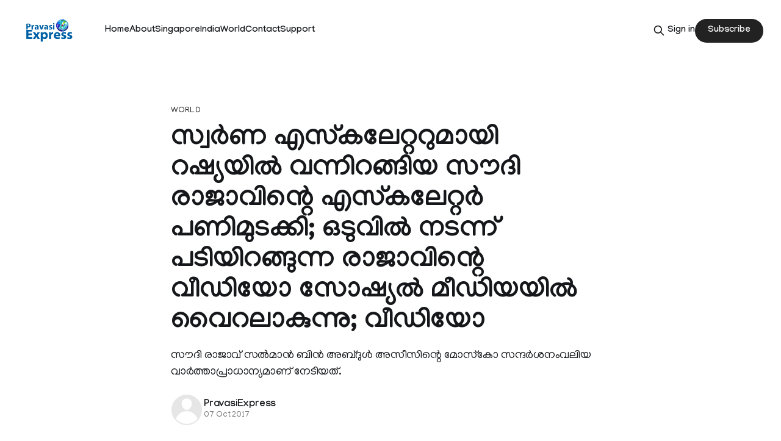

--- FILE ---
content_type: text/html; charset=utf-8
request_url: https://pravasiexpress.com/social-media-trolls-saudi-king-for-escalator-failure/
body_size: 8512
content:
<!DOCTYPE html>
<html lang="en">
<head>

    <title>സ്വര്‍ണ എസ്‌കലേറ്ററുമായി റഷ്യയില്‍ വന്നിറങ്ങിയ സൗദി രാജാവിന്റെ എസ്‌കലേറ്റര്‍ പണിമുടക്കി; ഒടുവില്‍ നടന്ന് പടിയിറങ്ങുന്ന രാജാവിന്റെ വീഡിയോ സോഷ്യല്‍ മീഡിയയില്‍ വൈറലാകുന്നു; വീഡിയോ</title>
    <meta charset="utf-8">
    <meta name="viewport" content="width=device-width, initial-scale=1.0">
    
    <link rel="preload" as="style" href="https://pravasiexpress.com/assets/built/screen.css?v=fde4c170c9">
    <link rel="preload" as="script" href="https://pravasiexpress.com/assets/built/source.js?v=fde4c170c9">
    
    <link rel="preload" as="font" type="font/woff2" href="https://pravasiexpress.com/assets/fonts/inter-roman.woff2?v=fde4c170c9" crossorigin="anonymous">
<style>
    @font-face {
        font-family: "Inter";
        font-style: normal;
        font-weight: 100 900;
        font-display: optional;
        src: url(https://pravasiexpress.com/assets/fonts/inter-roman.woff2?v=fde4c170c9) format("woff2");
        unicode-range: U+0000-00FF, U+0131, U+0152-0153, U+02BB-02BC, U+02C6, U+02DA, U+02DC, U+0304, U+0308, U+0329, U+2000-206F, U+2074, U+20AC, U+2122, U+2191, U+2193, U+2212, U+2215, U+FEFF, U+FFFD;
    }
</style>

    <link rel="stylesheet" type="text/css" href="https://pravasiexpress.com/assets/built/screen.css?v=fde4c170c9">

    <style>
        :root {
            --background-color: #ffffff
        }
    </style>

    <script>
        /* The script for calculating the color contrast has been taken from
        https://gomakethings.com/dynamically-changing-the-text-color-based-on-background-color-contrast-with-vanilla-js/ */
        var accentColor = getComputedStyle(document.documentElement).getPropertyValue('--background-color');
        accentColor = accentColor.trim().slice(1);

        if (accentColor.length === 3) {
            accentColor = accentColor[0] + accentColor[0] + accentColor[1] + accentColor[1] + accentColor[2] + accentColor[2];
        }

        var r = parseInt(accentColor.substr(0, 2), 16);
        var g = parseInt(accentColor.substr(2, 2), 16);
        var b = parseInt(accentColor.substr(4, 2), 16);
        var yiq = ((r * 299) + (g * 587) + (b * 114)) / 1000;
        var textColor = (yiq >= 128) ? 'dark' : 'light';

        document.documentElement.className = `has-${textColor}-text`;
    </script>

    <meta name="description" content="സൗദി രാജാവ് സല്‍മാന്‍ ബിന്‍ അബ്ദുള്‍ അസീസിന്റെ മോസ്‌കോ സന്ദര്‍ശനംവലിയ വാര്‍ത്താപ്രാധാന്യമാണ് നേടിയത്.">
    <link rel="icon" href="https://pravasiexpress.com/content/images/size/w256h256/2025/09/PEGlobe-India_English.png" type="image/png">
    <link rel="canonical" href="https://pravasiexpress.com/social-media-trolls-saudi-king-for-escalator-failure/">
    <meta name="referrer" content="no-referrer-when-downgrade">
    
    <meta property="og:site_name" content="PravasiExpress">
    <meta property="og:type" content="article">
    <meta property="og:title" content="സ്വര്‍ണ എസ്‌കലേറ്ററുമായി റഷ്യയില്‍ വന്നിറങ്ങിയ സൗദി രാജാവിന്റെ എസ്‌കലേറ്റര്‍ പണിമുടക്കി; ഒടുവില്‍ നടന്ന് പടിയിറങ്ങുന്ന രാജാവിന്റെ വീഡിയോ സോഷ്യല്‍ മീഡിയയില്‍ വൈറലാകുന്നു; വീഡിയോ">
    <meta property="og:description" content="സൗദി രാജാവ് സല്‍മാന്‍ ബിന്‍ അബ്ദുള്‍ അസീസിന്റെ മോസ്‌കോ സന്ദര്‍ശനംവലിയ വാര്‍ത്താപ്രാധാന്യമാണ് നേടിയത്.">
    <meta property="og:url" content="https://pravasiexpress.com/social-media-trolls-saudi-king-for-escalator-failure/">
    <meta property="og:image" content="https://pravasiexpress.com/content/images/2025/09/saudi-arabia-s-king-salman-arrives-at-vnukovo-airport-outside-moscow-1-1.jpg">
    <meta property="article:published_time" content="2017-10-07T09:04:40.000Z">
    <meta property="article:modified_time" content="2025-09-14T05:38:54.000Z">
    <meta property="article:tag" content="World">
    
    <meta property="article:publisher" content="https://www.facebook.com/PravasiExpress/">
    <meta name="twitter:card" content="summary_large_image">
    <meta name="twitter:title" content="സ്വര്‍ണ എസ്‌കലേറ്ററുമായി റഷ്യയില്‍ വന്നിറങ്ങിയ സൗദി രാജാവിന്റെ എസ്‌കലേറ്റര്‍ പണിമുടക്കി; ഒടുവില്‍ നടന്ന് പടിയിറങ്ങുന്ന രാജാവിന്റെ വീഡിയോ സോഷ്യല്‍ മീഡിയയില്‍ വൈറലാകുന്നു; വീഡിയോ">
    <meta name="twitter:description" content="സൗദി രാജാവ് സല്‍മാന്‍ ബിന്‍ അബ്ദുള്‍ അസീസിന്റെ മോസ്‌കോ സന്ദര്‍ശനംവലിയ വാര്‍ത്താപ്രാധാന്യമാണ് നേടിയത്.">
    <meta name="twitter:url" content="https://pravasiexpress.com/social-media-trolls-saudi-king-for-escalator-failure/">
    <meta name="twitter:image" content="https://pravasiexpress.com/content/images/2025/09/saudi-arabia-s-king-salman-arrives-at-vnukovo-airport-outside-moscow-1-1.jpg">
    <meta name="twitter:label1" content="Written by">
    <meta name="twitter:data1" content="PravasiExpress">
    <meta name="twitter:label2" content="Filed under">
    <meta name="twitter:data2" content="World">
    <meta name="twitter:site" content="@PravasiExpress">
    <meta property="og:image:width" content="1024">
    <meta property="og:image:height" content="768">
    
    <script type="application/ld+json">
{
    "@context": "https://schema.org",
    "@type": "Article",
    "publisher": {
        "@type": "Organization",
        "name": "PravasiExpress",
        "url": "https://pravasiexpress.com/",
        "logo": {
            "@type": "ImageObject",
            "url": "https://pravasiexpress.com/content/images/2025/09/PE-Logo-English--1-.png"
        }
    },
    "author": {
        "@type": "Person",
        "name": "PravasiExpress",
        "url": "https://pravasiexpress.com/author/pravasiexpress/",
        "sameAs": []
    },
    "headline": "സ്വര്‍ണ എസ്‌കലേറ്ററുമായി റഷ്യയില്‍ വന്നിറങ്ങിയ സൗദി രാജാവിന്റെ എസ്‌കലേറ്റര്‍ പണിമുടക്കി; ഒടുവില്‍ നടന്ന് പടിയിറങ്ങുന്ന രാജാവിന്റെ വീഡിയോ സോഷ്യല്‍ മീഡിയയില്‍ വൈറലാകുന്നു; വീഡിയോ",
    "url": "https://pravasiexpress.com/social-media-trolls-saudi-king-for-escalator-failure/",
    "datePublished": "2017-10-07T09:04:40.000Z",
    "dateModified": "2025-09-14T05:38:54.000Z",
    "image": {
        "@type": "ImageObject",
        "url": "https://pravasiexpress.com/content/images/2025/09/saudi-arabia-s-king-salman-arrives-at-vnukovo-airport-outside-moscow-1-1.jpg",
        "width": 1024,
        "height": 768
    },
    "keywords": "World",
    "description": "സൗദി രാജാവ് സല്‍മാന്‍ ബിന്‍ അബ്ദുള്‍ അസീസിന്റെ മോസ്‌കോ സന്ദര്‍ശനംവലിയ വാര്‍ത്താപ്രാധാന്യമാണ് നേടിയത്.",
    "mainEntityOfPage": "https://pravasiexpress.com/social-media-trolls-saudi-king-for-escalator-failure/"
}
    </script>

    <meta name="generator" content="Ghost 6.13">
    <link rel="alternate" type="application/rss+xml" title="PravasiExpress" href="https://pravasiexpress.com/rss/">
    <script defer src="https://cdn.jsdelivr.net/ghost/portal@~2.56/umd/portal.min.js" data-i18n="true" data-ghost="https://pravasiexpress.com/" data-key="96952025c9125dfb6ddfe2e59c" data-api="https://pravasiexpress.ghost.io/ghost/api/content/" data-locale="en" crossorigin="anonymous"></script><style id="gh-members-styles">.gh-post-upgrade-cta-content,
.gh-post-upgrade-cta {
    display: flex;
    flex-direction: column;
    align-items: center;
    font-family: -apple-system, BlinkMacSystemFont, 'Segoe UI', Roboto, Oxygen, Ubuntu, Cantarell, 'Open Sans', 'Helvetica Neue', sans-serif;
    text-align: center;
    width: 100%;
    color: #ffffff;
    font-size: 16px;
}

.gh-post-upgrade-cta-content {
    border-radius: 8px;
    padding: 40px 4vw;
}

.gh-post-upgrade-cta h2 {
    color: #ffffff;
    font-size: 28px;
    letter-spacing: -0.2px;
    margin: 0;
    padding: 0;
}

.gh-post-upgrade-cta p {
    margin: 20px 0 0;
    padding: 0;
}

.gh-post-upgrade-cta small {
    font-size: 16px;
    letter-spacing: -0.2px;
}

.gh-post-upgrade-cta a {
    color: #ffffff;
    cursor: pointer;
    font-weight: 500;
    box-shadow: none;
    text-decoration: underline;
}

.gh-post-upgrade-cta a:hover {
    color: #ffffff;
    opacity: 0.8;
    box-shadow: none;
    text-decoration: underline;
}

.gh-post-upgrade-cta a.gh-btn {
    display: block;
    background: #ffffff;
    text-decoration: none;
    margin: 28px 0 0;
    padding: 8px 18px;
    border-radius: 4px;
    font-size: 16px;
    font-weight: 600;
}

.gh-post-upgrade-cta a.gh-btn:hover {
    opacity: 0.92;
}</style>
    <script defer src="https://cdn.jsdelivr.net/ghost/sodo-search@~1.8/umd/sodo-search.min.js" data-key="96952025c9125dfb6ddfe2e59c" data-styles="https://cdn.jsdelivr.net/ghost/sodo-search@~1.8/umd/main.css" data-sodo-search="https://pravasiexpress.ghost.io/" data-locale="en" crossorigin="anonymous"></script>
    
    <link href="https://pravasiexpress.com/webmentions/receive/" rel="webmention">
    <script defer src="/public/cards.min.js?v=fde4c170c9"></script>
    <link rel="stylesheet" type="text/css" href="/public/cards.min.css?v=fde4c170c9">
    <script defer src="/public/comment-counts.min.js?v=fde4c170c9" data-ghost-comments-counts-api="https://pravasiexpress.com/members/api/comments/counts/"></script>
    <script defer src="/public/member-attribution.min.js?v=fde4c170c9"></script>
    <script defer src="/public/ghost-stats.min.js?v=fde4c170c9" data-stringify-payload="false" data-datasource="analytics_events" data-storage="localStorage" data-host="https://pravasiexpress.com/.ghost/analytics/api/v1/page_hit"  tb_site_uuid="4be7b9f9-69fd-4b04-b1e1-af313ab824ce" tb_post_uuid="968368ef-7ff5-41c1-8692-012dddfdd5ce" tb_post_type="post" tb_member_uuid="undefined" tb_member_status="undefined"></script><style>:root {--ghost-accent-color: #222222;}</style>
    <link rel="preconnect" href="https://fonts.googleapis.com">
<link rel="preconnect" href="https://fonts.gstatic.com" crossorigin>
<link href="https://fonts.googleapis.com/css2?family=Manjari:wght@100;400;700&display=swap" rel="stylesheet">

<style>
  :root {
    --gh-font-heading: "Manjari", sans-serif;
    --gh-font-body: "Manjari", sans-serif;
  }

  body {
    font-family: var(--gh-font-body);
  }

  h1, h2, h3, h4, h5, h6 {
    font-family: var(--gh-font-heading);
  }
</style>

</head>
<body class="post-template tag-world-68c53031e537e7001b96fe16 tag-hash-migrated-1757753384582 tag-hash-wp-68c53031e537e7001b96fe12 tag-hash-wp-post-68c53031e537e7001b96fe13 tag-hash-import-2025-09-13-16-50 has-sans-title has-sans-body">

<div class="gh-viewport">
    
    <header id="gh-navigation" class="gh-navigation is-left-logo gh-outer">
    <div class="gh-navigation-inner gh-inner">

        <div class="gh-navigation-brand">
            <a class="gh-navigation-logo is-title" href="https://pravasiexpress.com">
                    <img src="https://pravasiexpress.com/content/images/2025/09/PE-Logo-English--1-.png" alt="PravasiExpress">
            </a>
            <button class="gh-search gh-icon-button" aria-label="Search this site" data-ghost-search>
    <svg xmlns="http://www.w3.org/2000/svg" fill="none" viewBox="0 0 24 24" stroke="currentColor" stroke-width="2" width="20" height="20"><path stroke-linecap="round" stroke-linejoin="round" d="M21 21l-6-6m2-5a7 7 0 11-14 0 7 7 0 0114 0z"></path></svg></button>            <button class="gh-burger gh-icon-button" aria-label="Menu">
                <svg xmlns="http://www.w3.org/2000/svg" width="24" height="24" fill="currentColor" viewBox="0 0 256 256"><path d="M224,128a8,8,0,0,1-8,8H40a8,8,0,0,1,0-16H216A8,8,0,0,1,224,128ZM40,72H216a8,8,0,0,0,0-16H40a8,8,0,0,0,0,16ZM216,184H40a8,8,0,0,0,0,16H216a8,8,0,0,0,0-16Z"></path></svg>                <svg xmlns="http://www.w3.org/2000/svg" width="24" height="24" fill="currentColor" viewBox="0 0 256 256"><path d="M205.66,194.34a8,8,0,0,1-11.32,11.32L128,139.31,61.66,205.66a8,8,0,0,1-11.32-11.32L116.69,128,50.34,61.66A8,8,0,0,1,61.66,50.34L128,116.69l66.34-66.35a8,8,0,0,1,11.32,11.32L139.31,128Z"></path></svg>            </button>
        </div>

        <nav class="gh-navigation-menu">
            <ul class="nav">
    <li class="nav-home"><a href="https://pravasiexpress.com/">Home</a></li>
    <li class="nav-about"><a href="https://pravasiexpress.com/about/">About</a></li>
    <li class="nav-singapore"><a href="https://pravasiexpress.com/tag/singapore/">Singapore</a></li>
    <li class="nav-india"><a href="https://pravasiexpress.com/tag/india/">India</a></li>
    <li class="nav-world"><a href="https://pravasiexpress.com/tag/world/">World</a></li>
    <li class="nav-contact"><a href="https://pravasiexpress.com/contact/">Contact</a></li>
    <li class="nav-support"><a href="https://pravasiexpress.com/support/">Support</a></li>
</ul>

        </nav>

        <div class="gh-navigation-actions">
                <button class="gh-search gh-icon-button" aria-label="Search this site" data-ghost-search>
    <svg xmlns="http://www.w3.org/2000/svg" fill="none" viewBox="0 0 24 24" stroke="currentColor" stroke-width="2" width="20" height="20"><path stroke-linecap="round" stroke-linejoin="round" d="M21 21l-6-6m2-5a7 7 0 11-14 0 7 7 0 0114 0z"></path></svg></button>                <div class="gh-navigation-members">
                            <a href="#/portal/signin" data-portal="signin">Sign in</a>
                                <a class="gh-button" href="#/portal/signup" data-portal="signup">Subscribe</a>
                </div>
        </div>

    </div>
</header>

    

<main class="gh-main">

    <article class="gh-article post tag-world-68c53031e537e7001b96fe16 tag-hash-migrated-1757753384582 tag-hash-wp-68c53031e537e7001b96fe12 tag-hash-wp-post-68c53031e537e7001b96fe13 tag-hash-import-2025-09-13-16-50">

        <header class="gh-article-header gh-canvas">

                <a class="gh-article-tag" href="https://pravasiexpress.com/tag/world-68c53031e537e7001b96fe16/">World</a>
            <h1 class="gh-article-title is-title">സ്വര്‍ണ എസ്‌കലേറ്ററുമായി റഷ്യയില്‍ വന്നിറങ്ങിയ സൗദി രാജാവിന്റെ എസ്‌കലേറ്റര്‍ പണിമുടക്കി; ഒടുവില്‍ നടന്ന് പടിയിറങ്ങുന്ന രാജാവിന്റെ വീഡിയോ സോഷ്യല്‍ മീഡിയയില്‍ വൈറലാകുന്നു; വീഡിയോ</h1>
                <p class="gh-article-excerpt is-body">സൗദി രാജാവ് സല്‍മാന്‍ ബിന്‍ അബ്ദുള്‍ അസീസിന്റെ മോസ്‌കോ സന്ദര്‍ശനംവലിയ വാര്‍ത്താപ്രാധാന്യമാണ് നേടിയത്.</p>

            <div class="gh-article-meta">
                <div class="gh-article-author-image instapaper_ignore">
                            <a href="/author/pravasiexpress/"><svg viewBox="0 0 24 24" xmlns="http://www.w3.org/2000/svg"><g fill="none" fill-rule="evenodd"><path d="M3.513 18.998C4.749 15.504 8.082 13 12 13s7.251 2.504 8.487 5.998C18.47 21.442 15.417 23 12 23s-6.47-1.558-8.487-4.002zM12 12c2.21 0 4-2.79 4-5s-1.79-4-4-4-4 1.79-4 4 1.79 5 4 5z" fill="#FFF"/></g></svg>
</a>
                </div>
                <div class="gh-article-meta-wrapper">
                    <h4 class="gh-article-author-name"><a href="/author/pravasiexpress/">PravasiExpress</a></h4>
                    <div class="gh-article-meta-content">
                        <time class="gh-article-meta-date" datetime="2017-10-07">07 Oct 2017</time>
                    </div>
                </div>
            </div>

                <figure class="gh-article-image">
        <img
            srcset="/content/images/size/w320/2025/09/saudi-arabia-s-king-salman-arrives-at-vnukovo-airport-outside-moscow-1-1.jpg 320w,
                    /content/images/size/w600/2025/09/saudi-arabia-s-king-salman-arrives-at-vnukovo-airport-outside-moscow-1-1.jpg 600w,
                    /content/images/size/w960/2025/09/saudi-arabia-s-king-salman-arrives-at-vnukovo-airport-outside-moscow-1-1.jpg 960w,
                    /content/images/size/w1200/2025/09/saudi-arabia-s-king-salman-arrives-at-vnukovo-airport-outside-moscow-1-1.jpg 1200w,
                    /content/images/size/w2000/2025/09/saudi-arabia-s-king-salman-arrives-at-vnukovo-airport-outside-moscow-1-1.jpg 2000w"
            sizes="(max-width: 1200px) 100vw, 1120px"
            src="/content/images/size/w1200/2025/09/saudi-arabia-s-king-salman-arrives-at-vnukovo-airport-outside-moscow-1-1.jpg"
            alt="സ്വര്‍ണ എസ്‌കലേറ്ററുമായി റഷ്യയില്‍ വന്നിറങ്ങിയ സൗദി രാജാവിന്റെ എസ്‌കലേറ്റര്‍ പണിമുടക്കി; ഒടുവില്‍ നടന്ന് പടിയിറങ്ങുന്ന രാജാവിന്റെ വീഡിയോ സോഷ്യല്‍ മീഡിയയില്‍ വൈറലാകുന്നു; വീഡിയോ"
        >
    </figure>

        </header>

        <section class="gh-content gh-canvas is-body">
            <p>സൗദി രാജാവ് സല്‍മാന്‍ ബിന്‍ അബ്ദുള്‍ അസീസിന്റെ മോസ്‌കോ സന്ദര്‍ശനംവലിയ വാര്‍ത്താപ്രാധാന്യമാണ് നേടിയത്. ചരിത്രപരം എന്നുവിശേഷിപ്പിക്കാവുന്ന ഈ സന്ദർശനത്തിനായി മോസ്‌കോയിൽ സൽമാൻ രാജാവ് വിമാനമിറങ്ങിയതു മുതൽ അദ്ദേഹത്തിന്റെ ഓരോ നീക്കങ്ങളും മാധ്യമങ്ങള്‍ ഒപ്പിയെടുക്കുകയും ചെയ്തു. എന്നാല്‍ ഇക്കുറി അദ്ദേഹത്തിന്റെ യാത്രയില്‍ വാര്‍ത്തയാകുന്നത് രാജാവിന്റെ സ്വര്‍ണ്ണം കൊണ്ടുള്ള എസ്‌കലേറ്ററാണ്.</p><p>സ്വര്‍ണം കൊണ്ടുണ്ടാക്കിയാണെന്ന് പറഞ്ഞിട്ടെന്താ എസ്‌കലേറ്റര്‍ പണിമുടക്കിയാല്‍ തീര്‍ന്നില്ലേ. പ്രൈവറ്റ് ജെറ്റില്‍ വന്നിറങ്ങിയ ഭരണാധിപതി പുറത്തിറങ്ങുന്നതിനിടെ സ്വര്‍ണ്ണം കൊണ്ടുള്ള എസ്‌കലേറ്റര്‍ നിന്നു പോയതാണ് രാജാവിന് പണിയായത്‌. പാതി വഴിയ്ക്ക് എസ്‌കലേറ്റര്‍ നിന്നതോടെ 81 കാരനായ രാജാവ് നടന്ന് പടിയിറങ്ങുന്ന രാജാവിന്റെ വീഡിയോ സോഷ്യല്‍ മീഡിയയില്‍ വൈറലായിരിക്കുകയാണ്. രാജകീയ സ്വീകരണമെന്നാണ് സോഷ്യല്‍ മീഡിയ രാജാവിന്റെ എസ്‌കലേറ്റര്‍ അബദ്ധത്തെ പരിഹസിക്കുന്നത്.</p><p>മൂന്നു ദിവസത്തെ റഷ്യന്‍ സന്ദര്‍ശനത്തിനെത്തിയ സല്‍മാന്‍ ബിന്‍ അബ്ദുല്‍ അസീസ് രാജാവിനാണ് എസ്‌കലേറ്റര്‍ പണി കൊടുത്തത്. വിമാനത്തില്‍ നിന്ന് പുറത്തിറങ്ങാന്‍ സൗദി രാജാവ് പതിവായി ഉപയോഗിക്കുന്ന എസ്‌കലേറ്ററാണ് റഷ്യന്‍ വിമാനത്താവളത്തില്‍ വച്ച് പണി മുടക്കിയത്. ടെക്‌നീഷ്യന്‍മാര്‍ എസ്‌കലേറ്റര്‍ നന്നാക്കാന്‍ ശ്രമിച്ചെങ്കിലും നന്നാക്കാനായില്ല.ഒടുവില്‍ രാജാവ് നടന്നിറങ്ങുകയായിരുന്നു.</p><p>മോസ്‌കോ യാത്രയ്ക്കുവേണ്ടിയുള്ള സൗദി രാജാവിന്റെ ആഢംബരങ്ങള്‍ ഇതിനകം തന്നെ വാര്‍ത്തയായിരുന്നു.1500 സ്റ്റാഫുകളുമായാണ് സല്‍മാന്‍ രാജാവ് മോസ്‌കോ സന്ദര്‍ശിക്കുന്നത്. കാര്‍പ്പറ്റുകള്‍ മുതല്‍ സ്വര്‍ണം പൂശിയ ബാരിയറുകള്‍ വരെ റഷ്യയിലേക്ക് കൊണ്ടു വന്നിരുന്നു. ആദ്യമായാണ് റഷ്യൻ സന്ദർശനത്തിന് സൗദി രാജാവെത്തുന്നത്. റഷ്യയുമായി ഉഭയകക്ഷി സൗഹൃദത്തിന്റെ പുതിയ തലമാണ് ഇതോടെ തുടങ്ങുന്നത്. രണ്ട് സെവൻ സ്റ്റാർ ഹോട്ടലിന് വേണ്ടതെല്ലാം രാജാവിനൊപ്പം റഷ്യയിലെത്തിയിരുന്നു എന്നാണു റിപ്പോര്‍ട്ട്. ആഡംബരത്തിന്റെ പുതിയ തലമാണ് സൗദി രാജാവിന്റെ റഷ്യൻ സന്ദർശനം എന്ന് വരെ വിമര്‍ശനം ഉയര്‍ന്നിരുന്നു. ഈ അവസരത്തിലാണ് എസ്‌കലേറ്റര്‍ പണിമുടക്കിയത്. രാജകീയ സ്വീകരണമെന്നാണ് സോഷ്യല്‍ മീഡിയ രാജാവിന്റെ എസ്‌കലേറ്റര്‍ അബദ്ധത്തെ പരിഹസിക്കുന്നത്.</p><figure class="kg-card kg-embed-card"><iframe loading="lazy" title="" width="160" height="9" src="https://www.youtube.com/embed/5JeiSe6eoGs?feature=oembed" frameborder="0" allow="accelerometer; autoplay; clipboard-write; encrypted-media; gyroscope; picture-in-picture; web-share" referrerpolicy="strict-origin-when-cross-origin" allowfullscreen=""></iframe></figure>
        </section>

    </article>

        <div class="gh-comments gh-canvas">
            
        <script defer src="https://cdn.jsdelivr.net/ghost/comments-ui@~1.3/umd/comments-ui.min.js" data-locale="en" data-ghost-comments="https://pravasiexpress.com/" data-api="https://pravasiexpress.ghost.io/ghost/api/content/" data-admin="https://pravasiexpress.ghost.io/ghost/" data-key="96952025c9125dfb6ddfe2e59c" data-title="null" data-count="true" data-post-id="68c5305280a9a300012ad947" data-color-scheme="auto" data-avatar-saturation="60" data-accent-color="#222222" data-comments-enabled="all" data-publication="PravasiExpress" crossorigin="anonymous"></script>
    
        </div>

</main>


            <section class="gh-container is-grid gh-outer">
                <div class="gh-container-inner gh-inner">
                    <h2 class="gh-container-title">Read more</h2>
                    <div class="gh-feed">
                            <article class="gh-card post">
    <a class="gh-card-link" href="/paakkisthaan-poollnntt-pintunn-n-krut-munnrriyippumaayi-inty/">
            <figure class="gh-card-image">
                <img
                    srcset="/content/images/size/w160/format/webp/2026/01/1765348167_img-india-pakistan-conflict.jpg 160w,
                            /content/images/size/w320/format/webp/2026/01/1765348167_img-india-pakistan-conflict.jpg 320w,
                            /content/images/size/w600/format/webp/2026/01/1765348167_img-india-pakistan-conflict.jpg 600w,
                            /content/images/size/w960/format/webp/2026/01/1765348167_img-india-pakistan-conflict.jpg 960w,
                            /content/images/size/w1200/format/webp/2026/01/1765348167_img-india-pakistan-conflict.jpg 1200w,
                            /content/images/size/w2000/format/webp/2026/01/1765348167_img-india-pakistan-conflict.jpg 2000w"
                    sizes="320px"
                    src="/content/images/size/w600/2026/01/1765348167_img-india-pakistan-conflict.jpg"
                    alt="പാക്കിസ്ഥാന് പോളണ്ട് പിന്തുണ നൽകരുത്; മുന്നറിയിപ്പുമായി ഇന്ത്യ"
                    loading="lazy"
                >
            </figure>
        <div class="gh-card-wrapper">
            <h3 class="gh-card-title is-title">പാക്കിസ്ഥാന് പോളണ്ട് പിന്തുണ നൽകരുത്; മുന്നറിയിപ്പുമായി ഇന്ത്യ</h3>
                    <p class="gh-card-excerpt is-body">ന്യൂഡൽഹി: റഷ്യ-യുക്രൈൻ സംഘർഷത്തിനിടെ വ്യാപാരബന്ധം തകർന്നതിന്‍റെ പേരിൽ ഇന്ത്യയെ ലക്ഷ്യം വെയ്ക്കരുതെന്ന് വിദേശകാര്യമന്ത്രി എസ്.ജയശങ്കർ. അതിർത്</p>
            <footer class="gh-card-meta">
<!--
             -->                    <time class="gh-card-date" datetime="2026-01-19">19 Jan 2026</time>
                <!--
         --></footer>
        </div>
    </a>
</article>
                            <article class="gh-card post">
    <a class="gh-card-link" href="/lnk-energy-launched-as-next-gen-integrated-clean-energy-platform-with-rs-10k-cr-initial-investment/">
            <figure class="gh-card-image">
                <img
                    srcset="/content/images/size/w160/format/webp/2026/01/representative-image-1.webp 160w,
                            /content/images/size/w320/format/webp/2026/01/representative-image-1.webp 320w,
                            /content/images/size/w600/format/webp/2026/01/representative-image-1.webp 600w,
                            /content/images/size/w960/format/webp/2026/01/representative-image-1.webp 960w,
                            /content/images/size/w1200/format/webp/2026/01/representative-image-1.webp 1200w,
                            /content/images/size/w2000/format/webp/2026/01/representative-image-1.webp 2000w"
                    sizes="320px"
                    src="/content/images/size/w600/2026/01/representative-image-1.webp"
                    alt="LNK Energy launched as next-gen integrated clean energy platform with Rs 10k cr initial investment"
                    loading="lazy"
                >
            </figure>
        <div class="gh-card-wrapper">
            <h3 class="gh-card-title is-title">LNK Energy launched as next-gen integrated clean energy platform with Rs 10k cr initial investment</h3>
                    <p class="gh-card-excerpt is-body">Davos : Three Indian entrepreneurs on Monday came together here to launch a next-generation integrated clean energy platform, LNK Energy, with an initial investment of Rs 10,000 crore over the next five years.

It will begin operations with a 6 GW solar cell and module with an integrated ingot and</p>
            <footer class="gh-card-meta">
<!--
             -->                    <time class="gh-card-date" datetime="2026-01-19">19 Jan 2026</time>
                <!--
         --></footer>
        </div>
    </a>
</article>
                            <article class="gh-card post">
    <a class="gh-card-link" href="/menstrual-cup-haritha-kerlam-mission/">
            <figure class="gh-card-image">
                <img
                    srcset="/content/images/size/w160/format/webp/2026/01/metrovaartha_2026-01-18_ullbby7u_haritha-keralam--1--1.jpg 160w,
                            /content/images/size/w320/format/webp/2026/01/metrovaartha_2026-01-18_ullbby7u_haritha-keralam--1--1.jpg 320w,
                            /content/images/size/w600/format/webp/2026/01/metrovaartha_2026-01-18_ullbby7u_haritha-keralam--1--1.jpg 600w,
                            /content/images/size/w960/format/webp/2026/01/metrovaartha_2026-01-18_ullbby7u_haritha-keralam--1--1.jpg 960w,
                            /content/images/size/w1200/format/webp/2026/01/metrovaartha_2026-01-18_ullbby7u_haritha-keralam--1--1.jpg 1200w,
                            /content/images/size/w2000/format/webp/2026/01/metrovaartha_2026-01-18_ullbby7u_haritha-keralam--1--1.jpg 2000w"
                    sizes="320px"
                    src="/content/images/size/w600/2026/01/metrovaartha_2026-01-18_ullbby7u_haritha-keralam--1--1.jpg"
                    alt="ഹരിത കേരളം മിഷൻ മെൻസ്ട്രുവൽ കപ്പ് വിതരണം ചെയ്യും"
                    loading="lazy"
                >
            </figure>
        <div class="gh-card-wrapper">
            <h3 class="gh-card-title is-title">ഹരിത കേരളം മിഷൻ മെൻസ്ട്രുവൽ കപ്പ് വിതരണം ചെയ്യും</h3>
                    <p class="gh-card-excerpt is-body">തിരുവനന്തപുരം: പരിസ്ഥിതി പുനഃസ്ഥാപന പ്രവർത്തനങ്ങളുടെ ഭാഗമായി ഹരിതകേരളം മിഷന്‍റെ നേതൃത്വത്തിൽ തെരഞ്ഞെടുക്കപ്പെട്ട സ്ഥാപനങ്ങളിൽ മെൻസ്</p>
            <footer class="gh-card-meta">
<!--
             -->                    <time class="gh-card-date" datetime="2026-01-19">19 Jan 2026</time>
                <!--
         --></footer>
        </div>
    </a>
</article>
                            <article class="gh-card post">
    <a class="gh-card-link" href="/indian-millers-welcome-bangladeshs-fresh-2-lakh-tonne-rice-import-move/">
            <figure class="gh-card-image">
                <img
                    srcset="/content/images/size/w160/format/webp/2026/01/rice.jpg 160w,
                            /content/images/size/w320/format/webp/2026/01/rice.jpg 320w,
                            /content/images/size/w600/format/webp/2026/01/rice.jpg 600w,
                            /content/images/size/w960/format/webp/2026/01/rice.jpg 960w,
                            /content/images/size/w1200/format/webp/2026/01/rice.jpg 1200w,
                            /content/images/size/w2000/format/webp/2026/01/rice.jpg 2000w"
                    sizes="320px"
                    src="/content/images/size/w600/2026/01/rice.jpg"
                    alt="Indian millers welcome Bangladesh&#x27;s fresh 2 lakh tonne rice import move"
                    loading="lazy"
                >
            </figure>
        <div class="gh-card-wrapper">
            <h3 class="gh-card-title is-title">Indian millers welcome Bangladesh&#x27;s fresh 2 lakh tonne rice import move</h3>
                    <p class="gh-card-excerpt is-body">Kolkata: Indian rice millers and exporters have welcomed Bangladesh&#39;s fresh permission for private sector imports of 2 lakh metric tonnes of parboiled rice, claiming that the move opened up additional export opportunities for suppliers in eastern and southern India.

The millers said the Bangladesh government permitted 232 private</p>
            <footer class="gh-card-meta">
<!--
             -->                    <time class="gh-card-date" datetime="2026-01-19">19 Jan 2026</time>
                <!--
         --></footer>
        </div>
    </a>
</article>
                    </div>
                </div>
            </section>

    
    <footer class="gh-footer gh-outer">
    <div class="gh-footer-inner gh-inner">

        <div class="gh-footer-bar">
            <span class="gh-footer-logo is-title">
                    <img src="https://pravasiexpress.com/content/images/2025/09/PE-Logo-English--1-.png" alt="PravasiExpress">
            </span>
            <nav class="gh-footer-menu">
                <ul class="nav">
    <li class="nav-sign-up"><a href="#/portal/">Sign up</a></li>
</ul>

            </nav>
            <div class="gh-footer-copyright">
                Powered by <a href="https://ghost.org/" target="_blank" rel="noopener">Ghost</a>
            </div>
        </div>

                <section class="gh-footer-signup">
                    <h2 class="gh-footer-signup-header is-title">
                        PravasiExpress
                    </h2>
                    <p class="gh-footer-signup-subhead is-body">
                        A bilingual Malayalam, English Newspaper
                    </p>
                    <form class="gh-form" data-members-form>
    <input class="gh-form-input" id="footer-email" name="email" type="email" placeholder="jamie@example.com" required data-members-email>
    <button class="gh-button" type="submit" aria-label="Subscribe">
        <span><span>Subscribe</span> <svg xmlns="http://www.w3.org/2000/svg" width="32" height="32" fill="currentColor" viewBox="0 0 256 256"><path d="M224.49,136.49l-72,72a12,12,0,0,1-17-17L187,140H40a12,12,0,0,1,0-24H187L135.51,64.48a12,12,0,0,1,17-17l72,72A12,12,0,0,1,224.49,136.49Z"></path></svg></span>
        <svg xmlns="http://www.w3.org/2000/svg" height="24" width="24" viewBox="0 0 24 24">
    <g stroke-linecap="round" stroke-width="2" fill="currentColor" stroke="none" stroke-linejoin="round" class="nc-icon-wrapper">
        <g class="nc-loop-dots-4-24-icon-o">
            <circle cx="4" cy="12" r="3"></circle>
            <circle cx="12" cy="12" r="3"></circle>
            <circle cx="20" cy="12" r="3"></circle>
        </g>
        <style data-cap="butt">
            .nc-loop-dots-4-24-icon-o{--animation-duration:0.8s}
            .nc-loop-dots-4-24-icon-o *{opacity:.4;transform:scale(.75);animation:nc-loop-dots-4-anim var(--animation-duration) infinite}
            .nc-loop-dots-4-24-icon-o :nth-child(1){transform-origin:4px 12px;animation-delay:-.3s;animation-delay:calc(var(--animation-duration)/-2.666)}
            .nc-loop-dots-4-24-icon-o :nth-child(2){transform-origin:12px 12px;animation-delay:-.15s;animation-delay:calc(var(--animation-duration)/-5.333)}
            .nc-loop-dots-4-24-icon-o :nth-child(3){transform-origin:20px 12px}
            @keyframes nc-loop-dots-4-anim{0%,100%{opacity:.4;transform:scale(.75)}50%{opacity:1;transform:scale(1)}}
        </style>
    </g>
</svg>        <svg class="checkmark" xmlns="http://www.w3.org/2000/svg" viewBox="0 0 52 52">
    <path class="checkmark__check" fill="none" d="M14.1 27.2l7.1 7.2 16.7-16.8"/>
    <style>
        .checkmark {
            width: 40px;
            height: 40px;
            display: block;
            stroke-width: 2.5;
            stroke: currentColor;
            stroke-miterlimit: 10;
        }

        .checkmark__check {
            transform-origin: 50% 50%;
            stroke-dasharray: 48;
            stroke-dashoffset: 48;
            animation: stroke .3s cubic-bezier(0.650, 0.000, 0.450, 1.000) forwards;
        }

        @keyframes stroke {
            100% { stroke-dashoffset: 0; }
        }
    </style>
</svg>    </button>
    <p data-members-error></p>
</form>                </section>

    </div>
</footer>    
</div>

    <div class="pswp" tabindex="-1" role="dialog" aria-hidden="true">
    <div class="pswp__bg"></div>

    <div class="pswp__scroll-wrap">
        <div class="pswp__container">
            <div class="pswp__item"></div>
            <div class="pswp__item"></div>
            <div class="pswp__item"></div>
        </div>

        <div class="pswp__ui pswp__ui--hidden">
            <div class="pswp__top-bar">
                <div class="pswp__counter"></div>

                <button class="pswp__button pswp__button--close" title="Close (Esc)"></button>
                <button class="pswp__button pswp__button--share" title="Share"></button>
                <button class="pswp__button pswp__button--fs" title="Toggle fullscreen"></button>
                <button class="pswp__button pswp__button--zoom" title="Zoom in/out"></button>

                <div class="pswp__preloader">
                    <div class="pswp__preloader__icn">
                        <div class="pswp__preloader__cut">
                            <div class="pswp__preloader__donut"></div>
                        </div>
                    </div>
                </div>
            </div>

            <div class="pswp__share-modal pswp__share-modal--hidden pswp__single-tap">
                <div class="pswp__share-tooltip"></div>
            </div>

            <button class="pswp__button pswp__button--arrow--left" title="Previous (arrow left)"></button>
            <button class="pswp__button pswp__button--arrow--right" title="Next (arrow right)"></button>

            <div class="pswp__caption">
                <div class="pswp__caption__center"></div>
            </div>
        </div>
    </div>
</div>
<script src="https://pravasiexpress.com/assets/built/source.js?v=fde4c170c9"></script>



</body>
</html>
